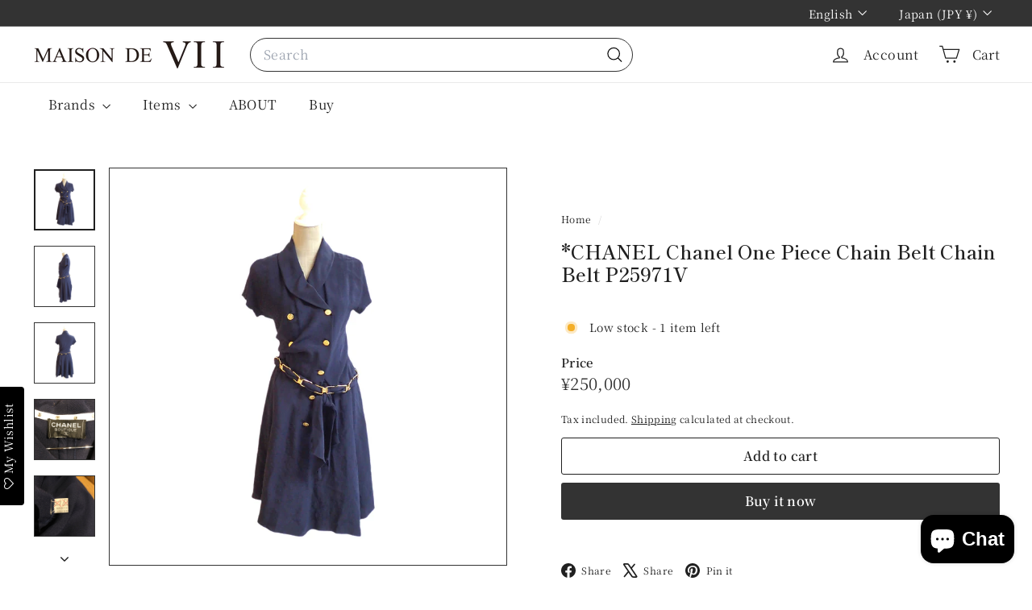

--- FILE ---
content_type: text/javascript
request_url: https://maisondevii.com/cdn/shop/t/13/assets/header-mobile-nav.js?v=77324086688366174111759229178
body_size: -178
content:
import{EVENTS}from"@archetype-themes/utils/events";let selectors={nav:".slide-nav",childList:".slide-nav__dropdown",allLinks:"a.slide-nav__link",subNavToggleBtn:".js-toggle-submenu"},classes={isActive:"is-active"},defaults={menuLevel:1,inHeader:!1};class MobileNav extends HTMLElement{constructor(){super(),this.config=Object.assign({},defaults),this.config.inHeader=this.getAttribute("inHeader")==="true"}connectedCallback(){this.abortController=new AbortController,this.nav=this.querySelector(selectors.nav),this.init()}init(){this.nav.querySelectorAll(selectors.subNavToggleBtn).forEach(btn=>{btn.addEventListener("click",this.toggleSubNav.bind(this),{signal:this.abortController.signal})}),this.nav.querySelectorAll(selectors.allLinks).forEach(link=>{this.dispatchEvent(new CustomEvent(EVENTS.mobileNavClose,{bubbles:!0}))})}toggleSubNav(evt){let btn=evt.currentTarget;this.goToSubnav(btn.dataset.target)}goToSubnav(target){let targetMenu=this.nav.querySelector(selectors.childList+'[data-parent="'+target+'"]');targetMenu?(this.config.menuLevel=targetMenu.dataset.level,this.config.menuLevel==2&&this.nav.querySelectorAll(selectors.childList+'[data-level="3"]').forEach(list=>{list.classList.remove(classes.isActive)}),targetMenu.classList.add(classes.isActive),this.setWrapperHeight(targetMenu.offsetHeight)):(this.config.menuLevel=1,this.removeAttribute("style"),this.nav.querySelectorAll(selectors.childList).forEach(list=>{list.classList.remove(classes.isActive)})),this.dataset.level=this.config.menuLevel}setWrapperHeight(h){this.style.height=h+"px"}}customElements.define("mobile-nav",MobileNav);
//# sourceMappingURL=/cdn/shop/t/13/assets/header-mobile-nav.js.map?v=77324086688366174111759229178
